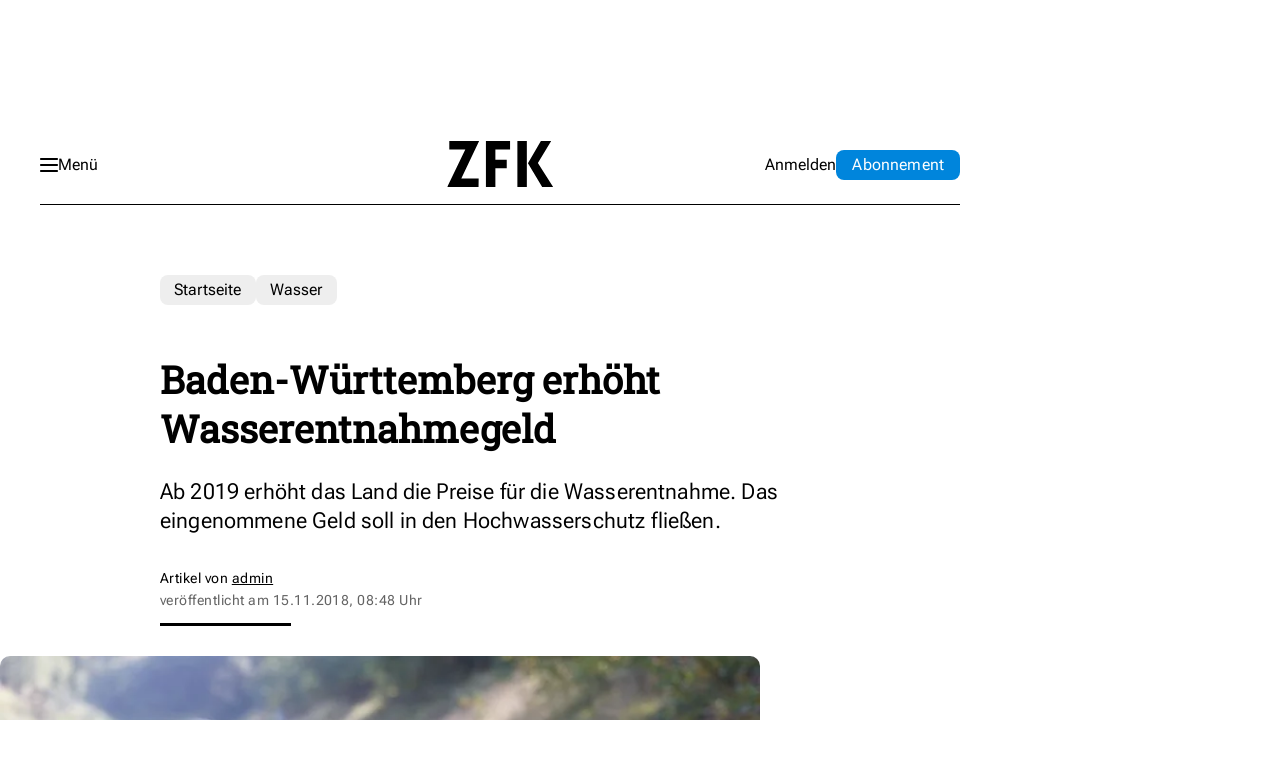

--- FILE ---
content_type: text/html; charset=utf-8
request_url: https://www.google.com/recaptcha/api2/aframe
body_size: 269
content:
<!DOCTYPE HTML><html><head><meta http-equiv="content-type" content="text/html; charset=UTF-8"></head><body><script nonce="phIgYW5ojAF4UxJa0GXONw">/** Anti-fraud and anti-abuse applications only. See google.com/recaptcha */ try{var clients={'sodar':'https://pagead2.googlesyndication.com/pagead/sodar?'};window.addEventListener("message",function(a){try{if(a.source===window.parent){var b=JSON.parse(a.data);var c=clients[b['id']];if(c){var d=document.createElement('img');d.src=c+b['params']+'&rc='+(localStorage.getItem("rc::a")?sessionStorage.getItem("rc::b"):"");window.document.body.appendChild(d);sessionStorage.setItem("rc::e",parseInt(sessionStorage.getItem("rc::e")||0)+1);localStorage.setItem("rc::h",'1769055276219');}}}catch(b){}});window.parent.postMessage("_grecaptcha_ready", "*");}catch(b){}</script></body></html>